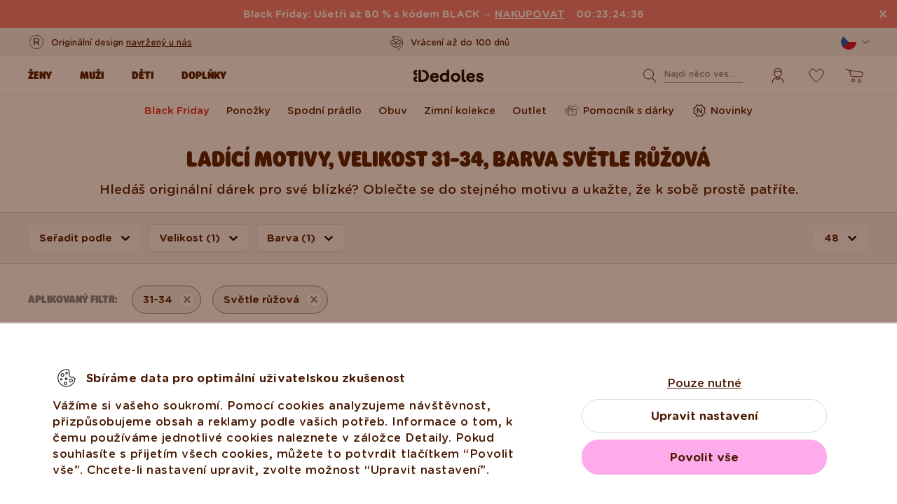

--- FILE ---
content_type: text/html; charset=utf-8
request_url: https://la.dedoles.sk/scripts/generateWidget.php?v=5.58.2.29&t=1764461904&cwid=cae0cdae&pt=Lad%C3%ADc%C3%AD%20motivy%20od%2046%20K%C4%8D%20%7C%20Dedoles%20%7C%20Velikost%2031-34%20%7C%20Barva%20Sv%C4%9Btle%20R%C5%AF%C5%BEov%C3%A1&ref=https%3A%2F%2Fwww.dedoles.cz%2Fvesele-sety%3Fcolor%3D278698%26size%3D124070
body_size: 13118
content:
<!DOCTYPE html PUBLIC "-//W3C//DTD XHTML 1.0 Transitional//EN"
   "http://www.w3.org/TR/xhtml1/DTD/xhtml1-transitional.dtd">
<html xmlns="http://www.w3.org/1999/xhtml" xml:lang="cs">
    <head>
        <meta http-equiv="content-type" content="text/html; charset=utf-8"/>
        <meta http-Equiv="Cache-Control" Content="no-cache"/>
        <meta http-Equiv="Pragma" Content="no-cache"/>
        <meta http-Equiv="Expires" Content="0"/>
        <meta name="robots" content="none"/>
        <meta name="referrer" content="no-referrer">
        <meta name="viewport" content="width=device-width, initial-scale=1, maximum-scale=1">
        <title></title>
                    <link href="/themes/contact/modern/contact.css?v=5.58.2.29" rel="stylesheet" type="text/css"/>
                    <link href="static/webpack/liveagent-common-bundle/bundle.e3f8621f3498fb9699e2.css" rel="stylesheet" type="text/css"/>
                                            <style>
                    .ContactHeader {height:125px;}
.ContactBody {top:125px;}

  .CloseButton {background:url('/themes/contact/_common_templates/img/form-cross-black.svg') no-repeat; opacity:0.6; background-size:contain;}
  .CloseButton:hover {opacity:0.9;}
body {font-family:"Lucida grande","Lucida Sans Unicode",Arial, Verdana;}
input, textarea {font-family:Arial,Verdana,Helvetica,Geneva,sans-serif;}
.SuggestionVotesBox .Status {font-family:Arial,Verdana;}.MainElement {background:#FFFFFF; color:#000000;}
.MainElementMobile {background-color:#FFFFFF; color:#000000;}
.ContactHeader {border-color:#FFFFFF; background-color:#FFFFFF; color:#000000; height:100px;}
.ContactBody {border-color:#FFFFFF; background:#FFFFFF; color:#000000; top:100px;}
.PhoneType.ReadyState .HeaderPanel,
.PhoneType.DialingState .HeaderPanel,
.PhoneType.InicializingState .HeaderPanel {border-color:#FFFFFF}
.SuccessMessageBorder {background:url('[data-uri]') repeat top left #DAF9E5;}
.SuccessMessage {background:#DAF9E5; color:#000000;}
.ContactFooter {border-color:#FFFFFF; background-color:#FFFFFF; color:#000000;}
.Button {background:#4EAB4E; color:#FFFFFF;}
.Button.ButtonUnwrapped {background:none;}
#addSuggestion {color:#FFFFFF; background:#4EAB4E;}
#contactUsMainButton {color:#000000;}
.Button:hover,
#addSuggestion:hover {background:url('[data-uri]') repeat top left #4EAB4E;}
.Button.ButtonUnwrapped:hover {background:none;}
.Chat {color:#FFFFFF;}
.Call {color:#FFFFFF;}
.SuggestionsList a {background:url('/themes/contact/modern/img/divider-horizontal.png') repeat-x left top;}
.SuggestionBody .FormTitle {color:#000000;}
.PopupContentWrapper {background:#FFFFFF; color:#000000;}
.g-FormField2-Label.gwt-Label-mandatory {color:#000000;}

/* replaced from _common_theme.css */
.SendFile .Icon {background:url('/themes/contact/modern/img/form-sprite.png?t=201212131002') no-repeat -96px -16px;}
.SendFile.Uploading .Icon {background:url('/themes/contact/modern/img/loading-small.gif') no-repeat;}
.InputFileView .DiscardButton {background:url('/themes/contact/modern/img/form-sprite.png?t=201212131002') no-repeat -97px -33px;}
.PopupPanelClose {background:url('/themes/contact/modern/img/form-sprite.png?t=201212131002') no-repeat -144px -48px;}
.PopupPanelClose:hover {background-position:-144px -80px;}

.PopOutButton {background:url('/themes/contact/modern/img/form-sprite.png?t=201212131002') no-repeat -112px 0px;}
.PopOutButton:hover {background-position:-112px -16px;}
.ContentLoading {background:url('/themes/contact/modern/img/loading.gif') no-repeat center center;}
	
.CheckBox {background:url('/themes/contact/modern/img/la_checkbox.png') no-repeat -190px 3px;}
	.CheckBox:hover {background-position:-142px -45px;}
	.CheckBox-checked {background-position:-166px -21px;}
	.CheckBox-checked:hover {background-position:-118px -69px;}
	.CheckBox-focus, .CheckBox-focus:hover {background-position:-94px -93px;}
		.CheckBox-focus.CheckBox-checked,
		.CheckBox-focus.CheckBox-checked:hover {background-position:-70px -117px;}
	.CheckBox.CheckBox-disabled {background-position:-46px -141px !important;}
	.CheckBox-checked.CheckBox-disabled {background-position:-22px -165px !important;}

    
.AcceptIcon {background:url('/themes/contact/modern/img/form-sprite.png?t=201212131002') no-repeat;}
.AcceptsIconT {background-position:-115px -67px;}
.AcceptsIconT-down {background-position:-93px -67px;}
    
.Loading-image {background: #eee url('/themes/contact/modern/img/loading.gif') no-repeat fixed center center; }

.Chat:before {background:url('/themes/contact/modern/img/form-sprite.png?t=201212131002') no-repeat -89px -50px;}
.Button.FacebookButton:before {background:url('/themes/contact/modern/img/form-sprite.png?t=201212131002') no-repeat -75px 0 transparent;}
.PermissionsNote {background:url('/themes/contact/modern/img/flash_popup.png') no-repeat 200px 27px;}
.Avatar.AvatarUnknown {background:url('data:image/svg+xml,%3Csvg%20xmlns%3D%22http%3A%2F%2Fwww.w3.org%2F2000%2Fsvg%22%20xmlns%3Axlink%3D%22http%3A%2F%2Fwww.w3.org%2F1999%2Fxlink%22%20x%3D%220px%22%20y%3D%220px%22%0A%09%20viewBox%3D%220%200%2016%2016%22%20style%3D%22enable-background%3Anew%200%200%2016%2016%3B%22%20xml%3Aspace%3D%22preserve%22%3E%0A%20%3Cstyle%20type%3D%22text%2Fcss%22%3E%0A%09.st0%7Bfill%3A%23666666%7D%09%0A%3C%2Fstyle%3E%0A%3Cg%3E%0A%09%3Cpath%20class%3D%22st0%22%20d%3D%22M15.5%2C14.8l-0.7-2.5c0-0.1-0.1-0.1-0.1-0.1c-0.4-1.4-1.6-2.4-2.9-2.8l-0.2%2C0c-0.3-0.1-0.7%2C0-0.9%2C0.3%0A%09%09C10%2C10.4%2C9%2C10.5%2C8%2C10.5c-1%2C0-2-0.1-2.7-0.9C5%2C9.3%2C4.7%2C9.2%2C4.4%2C9.3L4.1%2C9.4c-1.1%2C0.3-1.9%2C0.9-2.5%2C1.8l-0.3%2C0.7%0A%09%09c-0.1%2C0.1-0.1%2C0.2-0.1%2C0.4l-0.7%2C2.5c-0.1%2C0.3%2C0%2C0.6%2C0.2%2C0.8C0.8%2C15.9%2C1.1%2C16%2C1.4%2C16h13.2c0.3%2C0%2C0.6-0.1%2C0.8-0.4%0A%09%09C15.6%2C15.4%2C15.6%2C15.1%2C15.5%2C14.8z%22%2F%3E%0A%09%3Cpath%20class%3D%22st0%22%20d%3D%22M8.1%2C9.3c2%2C0%2C3.9-2.5%2C3.9-5.4c0%2C0%2C0%2C0%2C0-0.1C12%2C1.7%2C10.3%2C0%2C8.1%2C0C6.7%2C0%2C5.5%2C0.7%2C4.9%2C1.8L4.5%2C2.4c-0.2%2C0.5-0.3%2C1-0.3%2C1.5%0A%09%09c0%2C0%2C0%2C0%2C0%2C0.1C4.3%2C6.9%2C6%2C9.3%2C8.1%2C9.3z%20M11.3%2C3.9C11.3%2C3.9%2C11.3%2C3.9%2C11.3%2C3.9c0%2C2.6-1.5%2C4.8-3.2%2C4.8c-1.6%2C0-3.1-2-3.2-4.5%0A%09%09c0.4%2C0.1%2C0.9%2C0.1%2C1.3%2C0.1c0.7%2C0%2C1.3-0.1%2C1.9-0.3C8.6%2C3.8%2C9%2C3.4%2C9.3%2C3c0.4%2C0.4%2C1%2C0.6%2C1.5%2C0.6c0.1%2C0%2C0.3%2C0%2C0.4-0.1%0A%09%09C11.3%2C3.7%2C11.3%2C3.8%2C11.3%2C3.9z%22%2F%3E%0A%3C%2Fg%3E%0A%3C%2Fsvg%3E') no-repeat center center;}

.WelcomeWidget {
	background:rgba(0,0,0,0.05);
}

.WelcomeWidget .ButtonLikeLink,
.g-FormField2-Description {
	color: #000000;
}

.PhoneTypeA.ReadyState .CallButton.Button,
.PhoneTypeC.ReadyState .CallButton.Button,
.PhoneTypeP.ReadyState .CallButton.Button,
.PhoneTypeT.ReadyState .CallButton.Button,
.PhoneTypeV.ReadyState .CallButton.Button {
	background: #4ac532;
}
.PhoneTypeA.ReadyState .CallButton.Button:hover,
.PhoneTypeC.ReadyState .CallButton.Button:hover,
.PhoneTypeP.ReadyState .CallButton.Button:hover,
.PhoneTypeT.ReadyState .CallButton.Button:hover,
.PhoneTypeV.ReadyState .CallButton.Button:hover {
	background: rgba(74,197,50,0.9);
}
.PhoneTypeA.ReadyState .CallButton.Button,
.PhoneTypeC.ReadyState .CallButton.Button,
.PhoneTypeP.ReadyState .CallButton.Button,
.PhoneTypeT.ReadyState .CallButton.Button,
.PhoneTypeV.ReadyState .CallButton.Button {
	color: #ffffff;
}
.PhoneTypeV.ReadyState .CallButton.Button:before {
	background:url('data:image/svg+xml,%3Csvg%20version%3D%221.1%22%20id%3D%22Layer_1%22%20xmlns%3D%22http%3A%2F%2Fwww.w3.org%2F2000%2Fsvg%22%20xmlns%3Axlink%3D%22http%3A%2F%2Fwww.w3.org%2F1999%2Fxlink%22%20x%3D%220px%22%20y%3D%220px%22%20width%3D%2240px%22%20height%3D%2240px%22%20viewBox%3D%220%200%2040%2040%22%20enable-background%3D%22new%200%200%2040%2040%22%20xml%3Aspace%3D%22preserve%22%3E%20%3Cpath%20fill%3D%22%23ffffff%22%20d%3D%22M20%2C3.96C9.06%2C3.96%2C0.18%2C10.51%2C0.18%2C18.6c0%2C6.91%2C6.5%2C12.7%2C15.24%2C14.24c-0.72%2C2.59-1.66%2C5.09-3.02%2C7.16%20c3.58%2C0.01%2C6.38-3.61%2C8.8-6.79c10.39-0.47%2C18.62-6.83%2C18.62-14.61C39.82%2C10.51%2C30.94%2C3.96%2C20%2C3.96z%20M25%2C22.94%20c0%2C1.22-0.3%2C2.06-1.65%2C2.06H11.16C9.81%2C25%2C9%2C23.94%2C9%2C22.71v-8.82C9%2C12.67%2C9.81%2C12%2C11.16%2C12H23.35C24.7%2C12%2C25%2C12.55%2C25%2C13.77V22.94z%20M32%2C24.92l-5-4.41v-2.94l5-4.79V24.92z%22%2F%3E%20%3C%2Fsvg%3E') no-repeat 0px 0px;
	background-size: cover;
}
.PhoneTypeA.ReadyState .CallButton.Button:before,
.PhoneTypeC.ReadyState .CallButton.Button:before,
.PhoneTypeP.ReadyState .CallButton.Button:before,
.PhoneTypeT.ReadyState .CallButton.Button:before {
	background:url('data:image/svg+xml,%3Csvg%20version%3D%221.1%22%20id%3D%22Layer_1%22%20xmlns%3D%22http%3A%2F%2Fwww.w3.org%2F2000%2Fsvg%22%20xmlns%3Axlink%3D%22http%3A%2F%2Fwww.w3.org%2F1999%2Fxlink%22%20x%3D%220px%22%20y%3D%220px%22%20width%3D%2240px%22%20height%3D%2240px%22%20viewBox%3D%220%200%2040%2040%22%20enable-background%3D%22new%200%200%2040%2040%22%20xml%3Aspace%3D%22preserve%22%3E%3Cpath%20fill-rule%3D%22evenodd%22%20clip-rule%3D%22evenodd%22%20fill%3D%22%23ffffff%22%20d%3D%22M14.979%2C11.001c0%2C0-2.454%2C2.722-3.353%2C5.426%20c-0.663%2C1.995-0.393%2C3.07%2C2.131%2C5.571c2.521%2C2.5%2C7.906%2C7.391%2C10.416%2C6.549c2.506-0.85%2C3.303-1.793%2C3.855-3.193%20c4.763%2C4.164%2C10.481%2C7.537%2C10.481%2C7.537s0.823%2C1.994-1.809%2C4.07c-2.357%2C1.867-5.056%2C4-10.04%2C1.162%20c-7.734-4.414-17.894-8.85-24.663-25.563C0%2C7.809%2C0.301%2C6.989%2C1.685%2C5.029c1.187-1.675%2C2.367-2.408%2C5.583-4.524%20C7.523%2C0.336%2C14.979%2C11.001%2C14.979%2C11.001z%22%2F%3E%3C%2Fsvg%3E') no-repeat 0px 0px;
	background-size: cover;
}@import url("https://fonts.googleapis.com/css2?family=Nunito:wght@400;700&display=swap");@font-face{font-family:'Nunito';font-style:normal;font-weight:400;font-display:swap;src:url(https://fonts.gstatic.com/s/nunito/v16/XRXV3I6Li01BKofIOOaBTMnFcQIG.woff2) format("woff2");unicode-range:U+0460-052F, U+1C80-1C88, U+20B4, U+2DE0-2DFF, U+A640-A69F, U+FE2E-FE2F}@font-face{font-family:'Nunito';font-style:normal;font-weight:400;font-display:swap;src:url(https://fonts.gstatic.com/s/nunito/v16/XRXV3I6Li01BKofIMeaBTMnFcQIG.woff2) format("woff2");unicode-range:U+0400-045F, U+0490-0491, U+04B0-04B1, U+2116}@font-face{font-family:'Nunito';font-style:normal;font-weight:400;font-display:swap;src:url(https://fonts.gstatic.com/s/nunito/v16/XRXV3I6Li01BKofIOuaBTMnFcQIG.woff2) format("woff2");unicode-range:U+0102-0103, U+0110-0111, U+0128-0129, U+0168-0169, U+01A0-01A1, U+01AF-01B0, U+1EA0-1EF9, U+20AB}@font-face{font-family:'Nunito';font-style:normal;font-weight:400;font-display:swap;src:url(https://fonts.gstatic.com/s/nunito/v16/XRXV3I6Li01BKofIO-aBTMnFcQIG.woff2) format("woff2");unicode-range:U+0100-024F, U+0259, U+1E00-1EFF, U+2020, U+20A0-20AB, U+20AD-20CF, U+2113, U+2C60-2C7F, U+A720-A7FF}@font-face{font-family:'Nunito';font-style:normal;font-weight:400;font-display:swap;src:url(https://fonts.gstatic.com/s/nunito/v16/XRXV3I6Li01BKofINeaBTMnFcQ.woff2) format("woff2");unicode-range:U+0000-00FF, U+0131, U+0152-0153, U+02BB-02BC, U+02C6, U+02DA, U+02DC, U+2000-206F, U+2074, U+20AC, U+2122, U+2191, U+2193, U+2212, U+2215, U+FEFF, U+FFFD}@font-face{font-family:'Nunito';font-style:normal;font-weight:700;font-display:swap;src:url(https://fonts.gstatic.com/s/nunito/v16/XRXW3I6Li01BKofAjsOUbOvIWzgPDEtj.woff2) format("woff2");unicode-range:U+0460-052F, U+1C80-1C88, U+20B4, U+2DE0-2DFF, U+A640-A69F, U+FE2E-FE2F}@font-face{font-family:'Nunito';font-style:normal;font-weight:700;font-display:swap;src:url(https://fonts.gstatic.com/s/nunito/v16/XRXW3I6Li01BKofAjsOUZevIWzgPDEtj.woff2) format("woff2");unicode-range:U+0400-045F, U+0490-0491, U+04B0-04B1, U+2116}@font-face{font-family:'Nunito';font-style:normal;font-weight:700;font-display:swap;src:url(https://fonts.gstatic.com/s/nunito/v16/XRXW3I6Li01BKofAjsOUbuvIWzgPDEtj.woff2) format("woff2");unicode-range:U+0102-0103, U+0110-0111, U+0128-0129, U+0168-0169, U+01A0-01A1, U+01AF-01B0, U+1EA0-1EF9, U+20AB}@font-face{font-family:'Nunito';font-style:normal;font-weight:700;font-display:swap;src:url(https://fonts.gstatic.com/s/nunito/v16/XRXW3I6Li01BKofAjsOUb-vIWzgPDEtj.woff2) format("woff2");unicode-range:U+0100-024F, U+0259, U+1E00-1EFF, U+2020, U+20A0-20AB, U+20AD-20CF, U+2113, U+2C60-2C7F, U+A720-A7FF}@font-face{font-family:'Nunito';font-style:normal;font-weight:700;font-display:swap;src:url(https://fonts.gstatic.com/s/nunito/v16/XRXW3I6Li01BKofAjsOUYevIWzgPDA.woff2) format("woff2");unicode-range:U+0000-00FF, U+0131, U+0152-0153, U+02BB-02BC, U+02C6, U+02DA, U+02DC, U+2000-206F, U+2074, U+20AC, U+2122, U+2191, U+2193, U+2212, U+2215, U+FEFF, U+FFFD}body,html,input,label,select,textarea{font-family:'Gotham Rounded Book', 'Nunito', sans-serif;font-weight:400}b,strong{font-weight:700}.Branding{display:none}::-webkit-scrollbar,div::-webkit-scrollbar{background-color:#F8F8F8;-webkit-box-shadow:inset 1px 1px 2px #F8F8F8, inset 0 -1px 0 #F8F8F8}div::-webkit-scrollbar{width:5px}::-webkit-scrollbar-thumb{background-color:#D8DBDD;border-color:#D8DBDD}.g-ListBox,.MessageArea,.TextBoxContainer{border:1px solid #D8DBDD;border-radius:10px;font-size:14px;font-family:'Nunito', sans-serif;font-weight:400}.g-ListBox{height:40px}.MessageArea textarea,.TextBox{font-size:14px;font-family:'Nunito', sans-serif;font-weight:400;border-radius:10px}.g-FormField2-ErrorIcon{height:0;width:0}.g-FormField2-ErrorMessage{background:#FAD7D5;border:1px solid #FAD7D5;color:#000000;font-size:14px;border-radius:5px;padding:10px;width:100%;max-width:100%}.g-FormField2-Error .MessageArea{border-color:#E5352B;background:transparent}.g-FormField2-Error .g-ListBox{border-color:#E5352B;background:-webkit-gradient(linear, left top, left bottom, from(#FCFCFC), to(#F8F8F8));background:linear-gradient(#FCFCFC, #F8F8F8)}.g-FormField2-Error .g-ReadOnlyListBox,.g-FormField2-Error .TextBoxContainer{border-color:#E5352B;background:#ffffff}.g-FormField2-Error .g-ListBox input,.g-FormField2-Error .g-ReadOnlyListBox input,.g-FormField2-Error .MessageArea input,.g-FormField2-Error .TextBoxContainer input{background:transparent}.g-FormField2-Error .g-ListBox textarea,.g-FormField2-Error .g-ReadOnlyListBox textarea,.g-FormField2-Error .MessageArea textarea,.g-FormField2-Error .TextBoxContainer textarea{background:transparent;border-color:#E5352B}.g-FormField2-Error .g-ListBox-focus,.g-FormField2-Error .g-ReadOnlyListBox-focus,.g-FormField2-Error .MessageArea-focus,.g-FormField2-Error .TextBoxContainer-focus{-webkit-box-shadow:none;box-shadow:none}.g-FormField2-Error{}.g-FormField2-Error .g-FormField2-ErrorMessage{display:block!important;margin-top:10px}.g-FormField2-Error .FormFieldTypeB{margin-top:10px;margin-bottom:20px}.gwt-PopupPanel{}.g-FormField2-Label{display:inline-block;background-color:#ffffff;position:relative;z-index:1;margin-left:10px;top:8px;opacity:1;padding:0}.g-FormField2-Label label{font-size:14px;font-weight:600;line-height:18px;margin:0;padding:0 5px;color:#000}.TextBoxContainer{background:#ffffff;padding:0;height:40px}input.TextBox{padding:0 15px}.g-ListBox{background:-webkit-gradient(linear, left top, left bottom, from(#FCFCFC), to(#F8F8F8));background:linear-gradient(#FCFCFC, #F8F8F8)}.g-ListBoxInput{padding:18px 15px;font-size:14px}.g-ListBoxButton{background-image:url([data-uri]);top:9px;right:12px}.g-ListBoxPopup{background:#fff;border:1px solid #D8DBDD;border-radius:0 0 10px 10px;color:#000;-webkit-box-shadow:0 4px 16px rgba(124, 135, 142, 0.4);box-shadow:0 4px 16px rgba(124, 135, 142, 0.4)}.g-ListBoxPopup .g-TablePanel{background:none;border:none;width:auto!important}.g-ListBoxPopup .g-TableRow{overflow:hidden;background:none;padding:0 15px}.g-ListBoxPopup .g-TableRow:first-child{border-top:none!important;border-bottom:1px solid #D8DBDD}.g-ListBoxPopup .g-TableRow-focused{border-top-color:#D8DBDD!important;background:#F8F8F8!important;color:#000000}.g-ListBoxPopup .g-TableRow-focused:first-child{border-top-color:#7C878E!important;background:#F8F8F8!important}.g-ListBoxPopup .g-TableBody td{border:0!important;font-size:14px;height:40px}.g-ListBoxPopup .ListBoxRowSeparator{border-bottom:1px solid transparent!important}.g-ListBoxPopup .ListBoxRowSeparator-active{border-bottom:1px solid #D8DBDD!important}.FormInputFielsView,.MessageFormFiles{min-height:32px}.MessageFormFiles{margin-right:0;margin-top:8px;border-radius:10px}.MessageFormFiles.NoFiles{display:none}.MessageFormAttach{right:8px;top:-38px}.SendFile{width:32px;height:32px}.SendFile:focus .Icon,.SendFile:hover .Icon{-webkit-transform:scale(1.05);transform:scale(1.05)}.SendFile .Icon{-webkit-transition:-webkit-transform .2s;transition:-webkit-transform .2s;transition:transform .2s;transition:transform .2s, -webkit-transform .2s;background:url("[data-uri]") center center no-repeat;width:32px;height:32px}.SendFile .File{top:-32px;height:32px}.InputFileView{font-size:12px;margin:0;width:100%;padding:0 15px;height:40px;display:-webkit-box;display:-ms-flexbox;display:flex;-webkit-box-orient:horizontal;-webkit-box-direction:reverse;-ms-flex-direction:row-reverse;flex-direction:row-reverse;-webkit-box-pack:justify;-ms-flex-pack:justify;justify-content:space-between;-webkit-box-align:center;-ms-flex-align:center;align-items:center;background-color:#ffffff;border-radius:10px;border-color:#D8DBDD;margin-bottom:4px}.InputFileView .FileName a:focus,.InputFileView .FileName a:hover{color:#4EAB4E}.InputFileView .DiscardButton{background:url("[data-uri]") center center no-repeat;margin:0}.InputFileView .DiscardButton.IconButton{-webkit-transition:-webkit-transform .2s;transition:-webkit-transform .2s;transition:transform .2s;transition:transform .2s, -webkit-transform .2s}.InputFileView .DiscardButton.IconButton:focus,.InputFileView .DiscardButton.IconButton:hover{-webkit-transform:scale(1.05);transform:scale(1.05)}.g-FormField2-Error .FormInputFielsView,.g-FormField2-Error .MessageFormFiles{background:transparent}.CheckBoxContainer .CheckBoxlabel{cursor:default}.g-FormField2.FormFieldTypeB .g-FormField2-Label{display:none}.gwt-Label.CheckBoxlabel{font-size:14px}.g-FormField2-Error .gwt-Label.CheckBoxlabel{color:#E5352B}.buttonText{font-size:14px;font-weight:600}.ImLeButton{height:40px;border-radius:20px;display:-webkit-box;display:-ms-flexbox;display:flex;-webkit-box-pack:center;-ms-flex-pack:center;justify-content:center;-webkit-box-align:center;-ms-flex-align:center;align-items:center}.circleRollButtonText{font-family:'Gotham Rounded Book', 'Nunito', sans-serif;font-weight:400}.ContactHeader{display:none}.ContactBody{top:0;border:none;border-radius:15px}.ContactBody .ContactForm{padding:0}.ContactBody .ContactForm .FormTitle{font-size:18px;background-color:#F8F8F8;border-bottom:2px dashed #D8DBDD;border-radius:15px 15px 0 0;height:80px;padding:0;display:-webkit-box;display:-ms-flexbox;display:flex;-webkit-box-pack:center;-ms-flex-pack:center;justify-content:center;-webkit-box-align:center;-ms-flex-align:center;align-items:center;position:fixed;z-index:9998;top:0;width:100%}.ContactBody .ContactForm .FormDescription{margin-top:80px;font-size:18px;padding:30px}.ContactBody .ContactForm .ContactFormBorder{padding:0 30px}.g-FormField2 .MessageArea textarea{height:100%;min-height:200px;padding:15px}.ContactWinButtons{right:0;top:0;height:auto;z-index:9999}.CloseButton{background:url("[data-uri]") center 15px no-repeat;height:80px;width:80px;margin:0;opacity:1;display:-webkit-box;display:-ms-flexbox;display:flex;-webkit-box-pack:center;-ms-flex-pack:center;justify-content:center;-webkit-box-align:center;-ms-flex-align:center;align-items:center;-webkit-transition:-webkit-transform .2s;transition:-webkit-transform .2s;transition:transform .2s;transition:transform .2s, -webkit-transform .2s}.CloseButton:focus,.CloseButton:hover{opacity:1;-webkit-transform:scale(1.05);transform:scale(1.05)}.CloseButton span{display:block;color:#000000;font-size:12px;font-weight:400;text-align:center;margin-top:15px}.MainElementMobile #closemain,.MainElementMobile .ContactWinButtons{}.ButtonsPanel{display:-webkit-box;display:-ms-flexbox;display:flex;-webkit-box-pack:center;-ms-flex-pack:center;justify-content:center;padding:0}.ImLeButton{margin:0;min-width:240px}.SuccessMessageBorder{background:none;padding:0;margin:40px 20px 20px}.SuccessMessage{background-color:#DAF9E5;border-radius:5px;padding:15px 20px;font-size:14px;line-height:20px;text-align:center}.MainElementMobile #closemain{display:block}
                </style>
                                        <script src="static/webpack/liveagent-common-bundle/bundle-c0468c772ed0a4d476a0.esm.js" type="text/javascript" ></script>       
                    <script src="static/webpack/liveagent-common-bundle/stringutils-b0086d3f32f0ea7736c4.esm.js" type="text/javascript" ></script>       
                        <script type="text/javascript">
            window.LiveAgentTrackerXD=function(){var e,r,t="LA_POSTMESSAGE",n=1,a=this;return{postMessage:function(e,r,s){if(r){"string"==typeof e&&(e=[e]);var o=t+JSON.stringify(e);s=s||parent,a.postMessage?s.postMessage(o,"*"):s.location=r.replace(/#.*$/,"")+"#"+ +new Date+n+++"&"+o}},receiveMessage:function(n){var s=function(e){try{if(e.data.toString().substr(0,14)!==t)return;var r=e.data.slice(14),a=function(e){var r=e.match(/:\/\/(www[0-9]?\.)?(.[^/:]+)/i);return null!=r&&r.length>2&&"string"==typeof r[2]&&r[2].length>0?r[2]:null},s=new Array;void 0!==n.serverUrl&&null!==n.serverUrl&&""!==n.serverUrl&&s.push(a(n.serverUrl)),void 0!==n.tracker&&null!==n.tracker&&void 0!==n.tracker.url&&null!==n.tracker.url&&""!==n.tracker.url&&s.push(a(n.tracker.url));try{var o=JSON.parse(r,function(e,r){if("string"!=typeof r&&"number"!=typeof r&&!Array.isArray(r))throw new TypeError("Unsupported type");return r})}catch(e){return}(Array.isArray(o)&&0==s.length||-1!=s.indexOf(a(e.origin)))&&n.action.apply(n,o)}catch(e){console.log(e)}};a.postMessage?a.addEventListener?a[s?"addEventListener":"removeEventListener"]("message",s,!1):a[s?"attachEvent":"detachEvent"]("onmessage",s):(e&&clearInterval(e),e=null,s&&(e=setInterval(function(){var e=document.location.hash;e!==r&&(re=/^#?\d+&/,re.test(e)&&(s({data:e.replace(re,"")}),document.location.hash=""),r=document.location.hash)},100)))},receiveMessageFun:function(n){var s=function(e){try{if(e.data.toString().substr(0,14)!==t)return;var r=e.data.slice(14);try{var a=JSON.parse(r,function(e,r){if("string"!=typeof r&&"number"!=typeof r&&!Array.isArray(r))throw new TypeError("Unsupported type");return r})}catch(e){return}n.apply(n,a)}catch(e){console.log(e)}};a.postMessage?a.addEventListener?a[s?"addEventListener":"removeEventListener"]("message",s,!1):a[s?"attachEvent":"detachEvent"]("onmessage",s):(e&&clearInterval(e),e=null,s&&(e=setInterval(function(){var e=document.location.hash;e!==r&&(re=/^#?\d+&/,re.test(e)&&(s({data:e.replace(re,"")}),document.location.hash=""),r=document.location.hash)},100)))}}}();
        </script>       
            
        <script type="text/javascript">window["3883f8ac9f9b3d8fe1ba3589dfc978de"]="[[\"name\",\"value\"],[\"theme\",\"modern\"],[\"langCode\",\"cs\"],[\"title\",\"\"]]";window["d33b61743e1143c00f63cf4ed99de2ab"]="[[\"code\",\"value\"],[\"isStillSetDefaultBranding\",\"N\"],[\"date_time_format\",\"MM\\/d\\/yyyy HH:mm:ss\"],[\"programVersion\",\"5.58.2.29\"],[\"thousandsseparator\",\" \"],[\"decimalseparator\",\".\"],[\"dateformat\",\"MM\\/dd\\/yyyy\"],[\"timeformat\",\"HH:mm:ss\"],[\"shorttimeformat\",\"HH:mm\"],[\"serverPort\",\"\"],[\"agentPanelUrl\",\"https:\\/\\/la.dedoles.sk\\/agent\\/\"],[\"post_max_size\",205520896],[\"upload_max_filesize\",134217728],[\"allowed_file_types\",\"\"],[\"chat_routing_time\",15],[\"chat_inactivity_time\",5],[\"call_routing_time\",15],[\"client_debug_logger\",\"i10771\"],[\"jssip_logger_settings\",\"\"],[\"hostedDomain\",\"dedoles.sk\"],[\"geoip\",\"Y\"],[\"theme\",\"ascent\"],[\"brandingText\",\"<div class=\\\"AppBrandProductWidget\\\" style=\\\"display:inline-block; vertical-align:middle; line-height:16px; height:16px; white-space:nowrap;\\\"><a class=\\\"AppBrandProductLink\\\" target=\\\"_blank\\\" href=\\\"https:\\/\\/www.ladesk.com\\/help-desk-software\\/?utm_source=textlink&utm_medium=link&utm_campaign=branding\\\" title=\\\"Help desk software od LiveAgent\\\" style=\\\"line-height:16px; vertical-align:middle; font-family:Arial,Verdana,san-serif; font-size:11px;  font-weight:normal; text-decoration:none; color:inherit\\\"><span class=\\\"AppBrandProductLabel\\\">Help desk software od<\\/span> <object style=\\\"display:inline-block; opacity:0.7; line-height:16px; width:16px; height:16px; vertical-align:top;\\\"><svg version=\\\"1.1\\\" id=\\\"Layer_1\\\" xmlns=\\\"http:\\/\\/www.w3.org\\/2000\\/svg\\\" xmlns:xlink=\\\"http:\\/\\/www.w3.org\\/1999\\/xlink\\\" x=\\\"0px\\\" y=\\\"0px\\\" width=\\\"16px\\\" height=\\\"16px\\\" viewBox=\\\"0 -9 16 16\\\" enable-background=\\\"new 0 -9 16 16\\\" xml:space=\\\"preserve\\\"><g><path d=\\\"M2.445-0.419c0-0.487,0.248-1.564,1.167-1.564c0.772,0,1.158,0.506,1.158,1.519c0,1.093-0.386,1.64-1.158,1.64 C2.833,1.174,2.445,0.644,2.445-0.419z M8.414,4.338C7.496,5.432,6.44,6.669,5.083,6.667c0.513-0.71,0.872-1.568,1.141-2.455         c-3.305-0.524-5.765-2.51-5.765-4.881c0-1.152,0.813-3.455,3.462-3.455c2.167,0,3.718,1.729,3.718,3.697 c0,1.506-0.705,2.045-1.106,2.045c-0.467,0-0.7-0.336-0.7-1.008v-3.458H4.831v0.309C4.534-2.82,4.128-2.96,3.612-2.96 c-1.921,0-2.235,1.927-2.235,2.541c0,0.826,0.431,2.571,2.235,2.571c0.587,0,1.066-0.201,1.438-0.602    c0.306,0.688,0.8,1.03,1.483,1.03c0.849,0,2.069-0.714,2.069-3.007c0-3.368-3.049-4.702-4.082-4.702 c5.584-1.76,10.939,1.016,10.939,4.459C15.459,2,12.344,4.181,8.414,4.338z\\\"\\/><\\/g><\\/svg><\\/object><b class='AppBrandProductName'>LiveAgent<\\/b><\\/a> <\\/div>\"],[\"url_hyperlinking\",\"Y\"],[\"affiliate_id\",\"\"],[\"transcript_notification\",\"Y\"],[\"save_visitors\",\"N\"],[\"Facebook_configured\",\"Y\"]]";window["6a65c572c20e1f6e5d85ad84ec2ad80c"]="[[\"name\",\"value\"],[\"provide\",\"BFC\"],[\"prefix\",\"\"],[\"extend_kb_suggestions\",\"N\"],[\"formWindowSize\",\"A\"],[\"chatWindowType\",\"E\"]]";window["0e8db77b70c6f74f850a639c4dda6925"]="[[\"formfieldid\",\"code\",\"name\",\"rtype\",\"availablevalues\",\"description\",\"validator\",\"visibility\",\"rstatus\",\"sectionid\",\"formid\",\"rorder\"],[26205,\"category_cz\",\"Zvolte kategorii\",\"L\",\"[[\\\"id\\\",\\\"name\\\"],[0,\\\"\\\"],[1,\\\"Reklamace\\\"],[2,\\\"V\\\\u00fdm\\\\u011bna zbo\\\\u017e\\\\u00ed\\\"],[3,\\\"Storno\\\"],[4,\\\"Term\\\\u00edn dod\\\\u00e1n\\\\u00ed\\\"],[5,\\\"Zm\\\\u011bna v objedn\\\\u00e1vce\\\"],[6,\\\"Platba\\\"],[7,\\\"Slevov\\\\u00fd kup\\\\u00f3n\\\"],[8,\\\"Informace o produktech\\\"],[9,\\\"Marketingov\\\\u00e1 spolupr\\\\u00e1ce\\\"],[10,\\\"Jin\\\\u00e9\\\"]]\",\"\",null,\"E\",\"M\",\"cae0cdae\",\"button_cae0cdae_contactForm\",null],[26207,\"order_number\",\"\\u010c\\u00edslo objedn\\u00e1vky\",\"T\",null,\"\",null,\"E\",\"O\",\"cae0cdae\",\"button_cae0cdae_contactForm\",1],[26209,\"name\",\"Jm\\u00e9no a p\\u0159ij\\u00edm\\u011bn\\u00ed\",\"T\",null,\"\",null,\"E\",\"M\",\"cae0cdae\",\"button_cae0cdae_contactForm\",2],[26211,\"email\",\"V\\u00e1\\u0161 Email\",\"T\",null,\"\",null,\"E\",\"M\",\"cae0cdae\",\"button_cae0cdae_contactForm\",3],[26213,\"message\",\"Napi\\u0161te zpr\\u00e1vu\",\"M\",null,\"\",null,\"E\",\"M\",\"cae0cdae\",\"button_cae0cdae_contactForm\",4],[26215,\"Captcha\",\"\\u2009\",\"B\",\"Souhlas\\u00edm se zpracov\\u00e1n\\u00edm emailov\\u00e9 adresy pro \\u00fa\\u010dely vybaven\\u00ed po\\u017eadavku.\",\"Souhlas\\u00edm se zpracov\\u00e1n\\u00edm emailov\\u00e9 adresy pro \\u00fa\\u010dely vybaven\\u00ed po\\u017eadavku.\",null,\"E\",\"M\",\"cae0cdae\",\"button_cae0cdae_contactForm\",5]]";</script> 
    </head>
    <body class="PositionC">
        <iframe src="javascript:''" id="__gwt_historyFrame" tabIndex="-1" style="width:0;height:0;border:0"></iframe>
        <div id="mainElement" class="MainElement InicializingState ">
                <style>
        
          .Kb {display:none;}
        
    </style>
    <script type="text/javascript">
    
        var inPage = 'N';
        closeWindow = function() {
            window.LiveAgentTrackerXD.postMessage(["closeOpenedWidget"], parent_url, parent);
        }
    
    </script>
    <div class="ContactHeader ">
        <img src="//la.dedoles.sk/scripts/file.php?view=Y&file=m9ycg1j7vaip29c47natn383sakobd7n" alt="Logo" title="Logo" />
    </div>
<div class="ContactBody">
    <div id="body" class="ContactForm">
        <div id="formTitle" class="FormTitle">Kontaktní formulář</div>
        <div id="formDescription" class="FormDescription">Zanechte nám zprávu a ozveme se vám co nejdříve :-)
</div>
        <div class="ContactFormBorder">        
            <div id="formContent">
                    <div id="26205main" class="g-FormField2 FormFieldTypeL" style="">
    <div id="26205label" class="g-FormField2-Label g-FormField2-Label-mandatory" style="">
        <label>Zvolte kategorii</label>
    </div>
    <div id="26205inputContainer" class="g-FormField2-InputContainer">
        <div id="26205inputPanel" class="g-FormField2-InputPanel">
            <div id="26205container" class="g-ListBox">
    <input id="26205input" aria-labelledby="26205label" type="text" class="g-ListBoxInput" name="category_cz" role="combobox">
    <img id="26205button" class="g-ListBoxButton" src="/scripts/pix.gif" role="button"/>
</div>
        </div>
        <div id="26205description" class="gwt-Label g-FormField2-Description"
            style="display: none;"></div>
        <div id="26205errorMessage" class="gwt-Label g-FormField2-ErrorMessage"
            style="display: none"></div>
        <div id="26205errorIcon" class="gwt-Label g-FormField2-ErrorIcon"
            style="display: none;"></div>
    </div>
    <div class="clear"></div>
</div>
    <div id="26207main" class="g-FormField2 FormFieldTypeT" style="">
    <div id="26207label" class="g-FormField2-Label" style="">
        <label>Číslo objednávky</label>
    </div>
    <div id="26207inputContainer" class="g-FormField2-InputContainer">
        <div id="26207inputPanel" class="g-FormField2-InputPanel">
            <div id="26207container" class="TextBoxContainer">
    <input id="26207input" aria-labelledby="26207label" type="text" class="TextBox" name="order_number" value="">
</div>
        </div>
        <div id="26207description" class="gwt-Label g-FormField2-Description"
            style="display: none;"></div>
        <div id="26207errorMessage" class="gwt-Label g-FormField2-ErrorMessage"
            style="display: none"></div>
        <div id="26207errorIcon" class="gwt-Label g-FormField2-ErrorIcon"
            style="display: none;"></div>
    </div>
    <div class="clear"></div>
</div>
    <div id="26209main" class="g-FormField2 FormFieldTypeT" style="">
    <div id="26209label" class="g-FormField2-Label g-FormField2-Label-mandatory" style="">
        <label>Jméno a přijímění</label>
    </div>
    <div id="26209inputContainer" class="g-FormField2-InputContainer">
        <div id="26209inputPanel" class="g-FormField2-InputPanel">
            <div id="26209container" class="TextBoxContainer">
    <input id="26209input" aria-labelledby="26209label" type="text" class="TextBox" name="name" value="">
</div>
        </div>
        <div id="26209description" class="gwt-Label g-FormField2-Description"
            style="display: none;"></div>
        <div id="26209errorMessage" class="gwt-Label g-FormField2-ErrorMessage"
            style="display: none"></div>
        <div id="26209errorIcon" class="gwt-Label g-FormField2-ErrorIcon"
            style="display: none;"></div>
    </div>
    <div class="clear"></div>
</div>
    <div id="26211main" class="g-FormField2 FormFieldTypeT" style="">
    <div id="26211label" class="g-FormField2-Label g-FormField2-Label-mandatory" style="">
        <label>Váš Email</label>
    </div>
    <div id="26211inputContainer" class="g-FormField2-InputContainer">
        <div id="26211inputPanel" class="g-FormField2-InputPanel">
            <div id="26211container" class="TextBoxContainer">
    <input id="26211input" aria-labelledby="26211label" type="email" class="TextBox" name="email" value="">
</div>
        </div>
        <div id="26211description" class="gwt-Label g-FormField2-Description"
            style="display: none;"></div>
        <div id="26211errorMessage" class="gwt-Label g-FormField2-ErrorMessage"
            style="display: none"></div>
        <div id="26211errorIcon" class="gwt-Label g-FormField2-ErrorIcon"
            style="display: none;"></div>
    </div>
    <div class="clear"></div>
</div>
    <div id="26213main" class="g-FormField2 FormFieldTypeM" style="">
    <div id="26213label" class="g-FormField2-Label g-FormField2-Label-mandatory" style="">
        <label>Napište zprávu</label>
    </div>
    <div id="26213inputContainer" class="g-FormField2-InputContainer">
        <div id="26213inputPanel" class="g-FormField2-InputPanel">
            <div id="26213container" class="MessageArea">
    <textarea id="26213area" name="message"></textarea>
    <div class="MessageFormFilesWrapper">
        <div id="26213files" class="MessageFormFiles NoFiles"></div>
        <div id="26213attach" class="MessageFormAttach">
            <div class="SendFile" title="Attach file" style="">
                <div class="Icon"></div>
                <div class="Text">Attach file</div>
                <form>
                    <div class="UploadFileOuter">
                        <input type="file" class="File" tabindex="0" name="uploadWidget" style="width: 150px;">
                        <input type="hidden" name="max_file_size" value="0">
                    </div>
                </form>
            </div>
        </div>
    </div>
    <div class="DragAndDropFileUploadView" id="26213DragAndDropFileUploadView" style="display: none;" aria-hidden="true">
        <div class="gwt-Label">Presuňte súbory sem...</div>
    </div>
</div>
        </div>
        <div id="26213description" class="gwt-Label g-FormField2-Description"
            style="display: none;"></div>
        <div id="26213errorMessage" class="gwt-Label g-FormField2-ErrorMessage"
            style="display: none"></div>
        <div id="26213errorIcon" class="gwt-Label g-FormField2-ErrorIcon"
            style="display: none;"></div>
    </div>
    <div class="clear"></div>
</div>
    <div id="26215main" class="g-FormField2 g-FormField2-filled FormFieldTypeB" style="">
    <div id="26215label" class="g-FormField2-Label g-FormField2-Label-mandatory" style="">
        <label> </label>
    </div>
    <div id="26215inputContainer" class="g-FormField2-InputContainer">
        <div id="26215inputPanel" class="g-FormField2-InputPanel">
            <div id="26215container" class="CheckBoxContainer">
    <div id="26215checkbox" aria-labelledby="26215checkboxlabel" class="CheckBox" tabindex="0">
        <input id="26215" type="checkbox" name="Captcha" tabindex="-1"
            style="opacity: 0; height: 1px; width: 1px; z-index: -1; overflow: hidden; position: absolute;">
    </div>
    <label id="26215checkboxlabel" for="26215" class="gwt-Label CheckBoxlabel">Souhlasím se zpracováním emailové adresy pro účely vybavení požadavku.</label>
</div>
        </div>
        <div id="26215description" class="gwt-Label g-FormField2-Description"
            style="">Souhlasím se zpracováním emailové adresy pro účely vybavení požadavku.</div>
        <div id="26215errorMessage" class="gwt-Label g-FormField2-ErrorMessage"
            style="display: none"></div>
        <div id="26215errorIcon" class="gwt-Label g-FormField2-ErrorIcon"
            style="display: none;"></div>
    </div>
    <div class="clear"></div>
</div>

            </div>
            <div id="rememberMePanel"></div>
        </div>
    </div>
</div>    
<div id="contactFooter" class="ContactFooter ">
    <div id='buttonsPanelWrap' class='ButtonsPanel'>
              	        <button id="sendMainButton" class="Button ButtonUnwrapped Send"  type="button">Odeslat</button>
	      	    	            <button id="chatMainButton" class="Button ButtonUnwrapped Chat" aria-hidden="true" style="display: none;" type="button">Chat</button>
          	
		<button id="callMainButton" class="Button ButtonUnwrapped Call" aria-hidden="true" style="display: none;" type="button">Volání</button>
		<button id="closeMainButton" class="Button ButtonUnwrapped SuccessCloseButton" aria-hidden="true" style="display: none;" type="button">Zavřít</button>
	</div>
</div>
    <div id="kb_entry_panel" class="KbEntryPanel"></div>
<div class="Kb ">
    <div id="kb_side_panel" class="KbSidePanel">
        <h3 id="kb_title" class="KbTitle">Báze znalostí</h3>
        <div class="KbResultsWrapper">
          <div id="kb_results" class="KbResults">
                        </div>
       </div>
    </div> 
</div>
<div class="ContactWinButtons">
    <button aria-label="Close window" title="Zavřít okno" tabindex="0" class="CloseButton" id="windowCloseButton" onClick="closeWindow();"><span>Zavřít</span></button>
</div>
<div id="brandingPanel" class="Branding"></div>
        </div>

        <script type="text/javascript">
            

            var scriptParams = new Array();
            var startParams = '';

            var Widget = function() {
                this.scriptStarted = false;
            };
            
            Widget.prototype = {
                start: function(param) {
                    if (this.scriptStarted) {
                        return;
                    }
                    startParams = param;
                    this.scriptStarted = true;
                    
                    var script = window.document.createElement("script");
                    script.type = "text/javascript";
                    script.src = '/chat/js/com.qualityunit.liveagent.Contact.nocache.js?v=5.58.2.29';
                    window.document.body.appendChild(script);
                },
                setSize: function(width, height) {},
                setParam: function(name, value) {
                    scriptParams[name] = value;
                },
                action: function() {
                    if (arguments.length > 0) {
                        switch (arguments[0]) {
                            case 'start':
                                this.start(arguments[1]);
                                break;
                            case 'setSize':
                                this.setSize(arguments[1], arguments[2]);
                                break;
                            case 'setParam':
                                this.setParam(arguments[1], arguments[2]);
                                break;
                        }
                    }
                }
            };
            
            var w = new Widget();
            
            if (typeof window.LiveAgentTrackerXD !== 'undefined') {
                window.LiveAgentTrackerXD.receiveMessage(w);
            }
            
            var base_path = '/';
			
            
        </script>
		<script type="text/javascript">
			
			if (navigator.userAgent.match(/iPhone/i) || navigator.userAgent.match(/iPad/i)) {
  				var viewportmeta = document.querySelector('meta[name="viewport"]');
  				if (viewportmeta) {
    				viewportmeta.content = 'width=device-width, minimum-scale=1.0, maximum-scale=1.0';
    				document.body.addEventListener('gesturestart', function() {
      				viewportmeta.content = 'width=device-width, minimum-scale=0.25, maximum-scale=1.6';
    				}, false);
  				}
			}
			
		</script>
    </body>
</html>

--- FILE ---
content_type: image/svg+xml
request_url: https://www.dedoles.cz/buxus/assets/build/images/design/icon_heart.svg?v=3
body_size: 189
content:
<svg width="40" height="40" viewBox="0 0 40 40" fill="none" xmlns="http://www.w3.org/2000/svg">
<path d="M29.9819 14.9875C30.359 19.5347 24.7816 25.7639 20.0091 28.8956C19.9107 28.9601 19.786 28.96 19.6877 28.8955C14.9199 25.7661 9.5563 19.6435 10.0292 15.1058C10.4327 11.2331 16.3913 8.55046 19.5134 14.396C19.6256 14.606 19.9312 14.6233 20.0655 14.4268C24.0622 8.57816 29.6785 11.3296 29.9819 14.9875Z" stroke="#481800"/>
</svg>


--- FILE ---
content_type: image/svg+xml
request_url: https://cdn.dedoles.sk/buxus/images/logo-25.svg
body_size: 3674
content:
<?xml version="1.0" encoding="UTF-8"?>
<svg id="Layer_1" data-name="Layer 1" xmlns="http://www.w3.org/2000/svg" viewBox="0 0 1880.7 759.58">
  <defs>
    <style>
      .cls-1 {
        stroke-width: 0px;
      }
    </style>
  </defs>
  <path class="cls-1" d="M738.88,394.97c-4.03-44.28-35.89-76.15-88.23-76.15s-92.26,39.92-92.26,95.28,40.93,95.94,97.62,95.94c34.22,0,57.03-13.75,70.45-27.84,12.42-13.09,7.16-34.9-9.76-40.52-9.17-3.04-20.09.63-26.13,8.01-6.37,7.72-17.44,16.74-33.88,16.74-26.17,0-42.94-16.1-45.96-37.91h97.96c18.12,0,32.21-15.77,30.19-33.55ZM612.08,391.28c4.69-20.46,18.12-32.54,38.58-32.54s34.22,13.08,36.23,32.54h-74.81Z"/>
  <path class="cls-1" d="M931.68,249.55c-14.42,0-25.83,11.41-25.83,25.16v60.46c-13.7-13.3-32.18-18.53-52.67-18.53-54.35,0-92.93,42.94-92.93,94.94s35.56,95.94,93.26,95.94c19.2,0,40.32-5.23,56.02-20.84v16.82h46.97v-228.79c0-13.76-11.07-25.16-24.82-25.16ZM859.55,462.24c-29.86,0-47.3-22.81-47.3-50.66,0-30.19,20.46-49.99,47.3-49.99,30.19,0,46.29,22.47,46.29,49.99,0,30.86-19.46,50.66-46.29,50.66Z"/>
  <path class="cls-1" d="M1086.73,318.81c-36.23,0-67.43,17.78-84.87,46.29-9.06,14.43-13.42,30.87-13.42,49.32,0,36.57,19.12,66.76,48.98,83.2,14.76,8.39,31.2,12.41,49.32,12.41,55.35,0,97.96-40.25,97.96-95.61s-42.61-95.61-97.96-95.61ZM1086.73,464.75c-27.17,0-46.29-20.8-46.29-50.32s19.12-50.32,46.29-50.32,45.96,21.13,45.96,50.32-18.79,50.32-45.96,50.32Z"/>
  <path class="cls-1" d="M1275.91,458.11c-10.07-.21-14.76-5.37-14.76-16.77v-189.28h-50.32v193.23c0,44.95,23.82,64.41,58.71,64.41,23.82,0,35.44-12.96,35.44-27.38,0-12.84-9.14-23.8-29.07-24.2Z"/>
  <path class="cls-1" d="M1616.41,398.32l-29.19-8.38c-7.38-2.01-19.8-6.04-19.8-16.44,0-8.05,7.05-14.43,20.8-14.43,18.12,0,31.53,13.42,36.23,24.15l39.25-17.11c-11.73-28.61-41.26-47.3-75.48-47.3-36.23,0-69.45,18.45-69.45,57.03,0,28.18,19.12,44.95,46.63,53.01l31.2,9.06c18.46,5.37,18.12,14.43,18.12,17.11,0,5.7-6.37,16.77-22.48,16.77-21.47,0-32.47-13.31-38.66-24.64-4.48-8.2-16.42-14.55-28.73-9.77-13.15,5.11-19,21.05-12.63,32.46,10.4,18.79,35.07,40.19,80.02,40.19,39.93,0,71.46-20.46,71.46-57.03,0-20.46-10.4-43.95-47.3-54.68Z"/>
  <path class="cls-1" d="M273.49,257.29c-15.3-.24-29.77,5.5-40.75,16.14-10.98,10.64-17.16,24.93-17.4,40.23-.48,30.99,23.89,56.69,54.64,58.08.57.02,1.14.04,1.72.05.38,0,.75,0,1.12,0,12.14-.4,21.8-10.23,21.98-22.38.1-6.08-2.18-11.83-6.41-16.19-4.23-4.36-9.9-6.83-15.98-6.91-6.5-.11-11.68-5.45-11.58-11.94.05-3.14,1.32-6.07,3.58-8.26,2.23-2.16,5.27-3.37,8.37-3.31,12.55.16,22.91-9.89,23.1-22.39.19-12.54-9.83-22.93-22.39-23.1Z"/>
  <path class="cls-1" d="M272.78,460.28c-3.09.05-6.14-1.15-8.37-3.31-2.26-2.19-3.53-5.12-3.58-8.26-.1-6.48,5.07-11.83,11.58-11.94,6.07-.09,11.75-2.55,15.98-6.91,4.23-4.36,6.51-10.11,6.41-16.19-.18-12.15-9.84-21.98-21.98-22.38-.37-.01-.74-.02-1.12,0-.58,0-1.15.02-1.72.05-30.76,1.39-55.12,27.09-54.64,58.08.24,15.3,6.42,29.58,17.4,40.23,10.98,10.64,25.45,16.38,40.75,16.14,12.56-.18,22.58-10.56,22.39-23.1-.2-12.5-10.55-22.55-23.1-22.39Z"/>
  <path class="cls-1" d="M472.87,272.18c-16.36-8.8-35.81-14.91-52.55-14.91-13.83,0-26.4,7.95-26.4,23.06h0c-.21,12.16,8.81,21.87,19.97,22.95,30.13,2.91,69.72,19.71,69.72,77.59,0,48.64-30.87,79.84-79.84,79.84h-31.5v-180.77c0-14.36-11.64-26-26-26h0c-14.36,0-26,11.64-26,26v226.06h82.15c54.01,0,94.94-22.81,116.74-60.72,11.07-18.79,16.44-40.26,16.44-64.41,0-48.31-22.82-87.22-62.74-108.7Z"/>
  <path class="cls-1" d="M1487.95,394.97c-4.03-44.28-35.89-76.15-88.23-76.15s-92.26,39.92-92.26,95.28,40.93,95.94,97.62,95.94c34.22,0,57.03-13.75,70.45-27.84,12.42-13.09,7.16-34.9-9.76-40.52-9.17-3.04-20.09.63-26.13,8.01-6.37,7.72-17.44,16.74-33.88,16.74-26.17,0-42.94-16.1-45.96-37.91h97.96c18.12,0,32.21-15.77,30.19-33.55ZM1361.14,391.28c4.69-20.46,18.12-32.54,38.58-32.54s34.22,13.08,36.23,32.54h-74.81Z"/>
</svg>